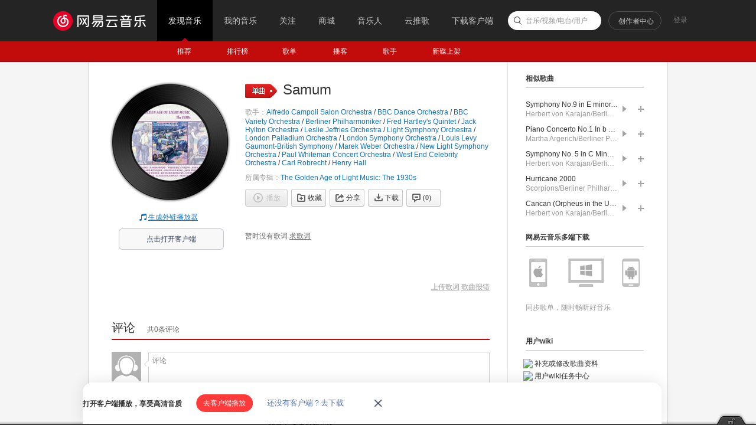

--- FILE ---
content_type: application/javascript
request_url: https://fp-upload.dun.163.com/v2/js/d
body_size: 185
content:
{"code":200,"data":{"dt":"tQftu3RwIwFEE0FUVFOTn71+C/chDDSU","st":1769111110217,"tid":"mYFZQ3NbMXFFB0VBUFPSn6guW+dhHXHB"},"msg":"ok"}

--- FILE ---
content_type: application/javascript
request_url: https://fp-upload.dun.163.com/v2/js/d
body_size: 184
content:
{"code":200,"data":{"dt":"Z66AJ95DIwlAFgBRAAbCn7guT+clbs1h","st":1769111111589,"tid":"mYFZQ3NbMXFFB0VBUFPSn6guW+dhHXHB"},"msg":"ok"}